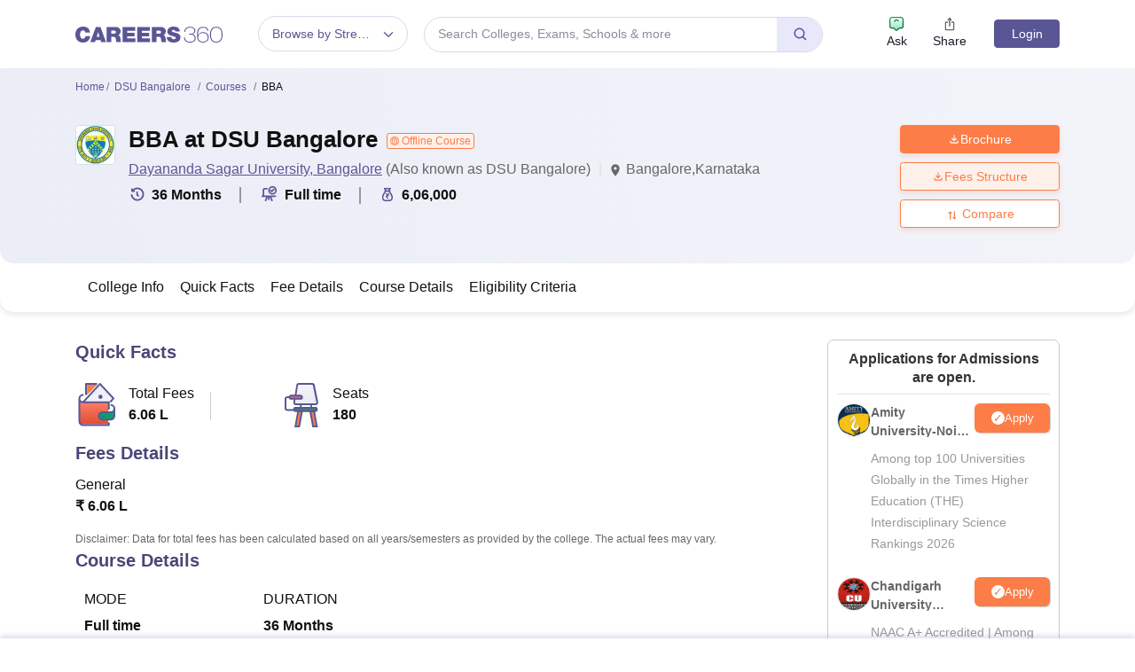

--- FILE ---
content_type: text/html; charset=UTF-8
request_url: https://geolocation-db.com/json/
body_size: 68
content:
{"country_code":"US","country_name":"United States","city":null,"postal":null,"latitude":37.751,"longitude":-97.822,"IPv4":"3.144.166.225","state":null}